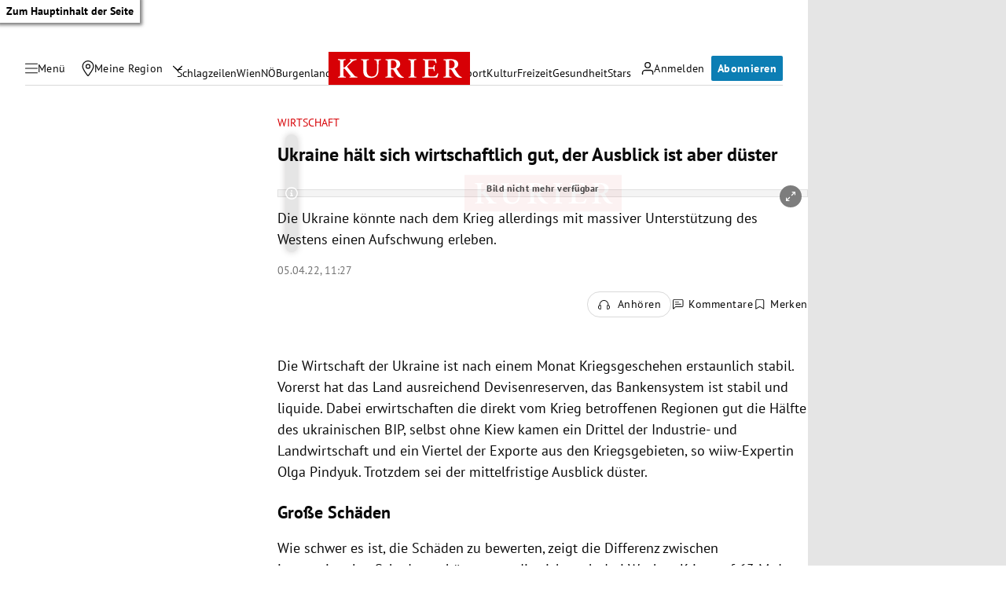

--- FILE ---
content_type: application/javascript; charset=utf-8
request_url: https://fundingchoicesmessages.google.com/f/AGSKWxU2QVDucQYkr_4vI6YApW9gZVFllQKlvyzh8kowLDlFdUnWzSbCwIx7_5m1lcDDPq0Ox3haoTcE6Phearg3jr12LF8031E4vJm9UY1HBS_HhkN_KnVIfOt0DQPknuMquIcph-TK1w==?fccs=W251bGwsbnVsbCxudWxsLG51bGwsbnVsbCxudWxsLFsxNzY4OTY1MTM5LDEwMDAwMDBdLG51bGwsbnVsbCxudWxsLFtudWxsLFs3LDZdLG51bGwsbnVsbCxudWxsLG51bGwsbnVsbCxudWxsLG51bGwsbnVsbCxudWxsLDFdLCJodHRwczovL2t1cmllci5hdC93aXJ0c2NoYWZ0L3dpaXctdWtyYWluZS1oYWVsdC1zaWNoLXdpcnRzY2hhZnRsaWNoLW5vY2gtZ3V0LWF1c2JsaWNrLWR1ZXN0ZXIvNDAxOTYzMTc0IixudWxsLFtbOCwiOW9FQlItNW1xcW8iXSxbOSwiZW4tVVMiXSxbMTYsIlsxLDEsMV0iXSxbMTksIjIiXSxbMTcsIlswXSJdLFsyNCwiIl0sWzI5LCJmYWxzZSJdXV0
body_size: 110
content:
if (typeof __googlefc.fcKernelManager.run === 'function') {"use strict";this.default_ContributorServingResponseClientJs=this.default_ContributorServingResponseClientJs||{};(function(_){var window=this;
try{
var qp=function(a){this.A=_.t(a)};_.u(qp,_.J);var rp=function(a){this.A=_.t(a)};_.u(rp,_.J);rp.prototype.getWhitelistStatus=function(){return _.F(this,2)};var sp=function(a){this.A=_.t(a)};_.u(sp,_.J);var tp=_.ed(sp),up=function(a,b,c){this.B=a;this.j=_.A(b,qp,1);this.l=_.A(b,_.Pk,3);this.F=_.A(b,rp,4);a=this.B.location.hostname;this.D=_.Fg(this.j,2)&&_.O(this.j,2)!==""?_.O(this.j,2):a;a=new _.Qg(_.Qk(this.l));this.C=new _.dh(_.q.document,this.D,a);this.console=null;this.o=new _.mp(this.B,c,a)};
up.prototype.run=function(){if(_.O(this.j,3)){var a=this.C,b=_.O(this.j,3),c=_.fh(a),d=new _.Wg;b=_.hg(d,1,b);c=_.C(c,1,b);_.jh(a,c)}else _.gh(this.C,"FCNEC");_.op(this.o,_.A(this.l,_.De,1),this.l.getDefaultConsentRevocationText(),this.l.getDefaultConsentRevocationCloseText(),this.l.getDefaultConsentRevocationAttestationText(),this.D);_.pp(this.o,_.F(this.F,1),this.F.getWhitelistStatus());var e;a=(e=this.B.googlefc)==null?void 0:e.__executeManualDeployment;a!==void 0&&typeof a==="function"&&_.To(this.o.G,
"manualDeploymentApi")};var vp=function(){};vp.prototype.run=function(a,b,c){var d;return _.v(function(e){d=tp(b);(new up(a,d,c)).run();return e.return({})})};_.Tk(7,new vp);
}catch(e){_._DumpException(e)}
}).call(this,this.default_ContributorServingResponseClientJs);
// Google Inc.

//# sourceURL=/_/mss/boq-content-ads-contributor/_/js/k=boq-content-ads-contributor.ContributorServingResponseClientJs.en_US.9oEBR-5mqqo.es5.O/d=1/exm=ad_blocking_detection_executable,kernel_loader,loader_js_executable/ed=1/rs=AJlcJMwtVrnwsvCgvFVyuqXAo8GMo9641A/m=cookie_refresh_executable
__googlefc.fcKernelManager.run('\x5b\x5b\x5b7,\x22\x5b\x5bnull,\\\x22kurier.at\\\x22,\\\x22AKsRol-SrSy_Qlt-MU6aBCuWOWiwzNZEFvfhs9Z_AbZR3AoSZpQkcssWeNQwj9tb8-sq8J0ZIef_i2I1T0NUawStXu11JNtYFCb6zrNTb4Zv1irtjGAh64mp6_fU2cnbAu0fMviVANK3QoRj6QsurOzPfJzRBh4Tow\\\\u003d\\\\u003d\\\x22\x5d,null,\x5b\x5bnull,null,null,\\\x22https:\/\/fundingchoicesmessages.google.com\/f\/AGSKWxV21yl6aHB5LVPnBSKVzM7ZDMa4QK5PuT2tplxS_VvzZv8XMRsVVgBMgRxDUCihv2fD4d5WqzaAgETvLEjbdr42SQg3W2QZsEXtp1JHH6fQJ_L7YWZAU5m9v-bezKS-NYhAef6hFg\\\\u003d\\\\u003d\\\x22\x5d,null,null,\x5bnull,null,null,\\\x22https:\/\/fundingchoicesmessages.google.com\/el\/AGSKWxWFY_DyhwjBvXbskbZS5w7UQAVLcpYdZBDTzD4bIuXsuGYGoSqRaLRA2UogicWxc5PXaLntn0o_y4V6xbua7rUFNXlZMNn3XG6vOl0_d162eilKEza2s6Iy4RiFcYona9YijYJYEg\\\\u003d\\\\u003d\\\x22\x5d,null,\x5bnull,\x5b7,6\x5d,null,null,null,null,null,null,null,null,null,1\x5d\x5d,\x5b3,1\x5d\x5d\x22\x5d\x5d,\x5bnull,null,null,\x22https:\/\/fundingchoicesmessages.google.com\/f\/AGSKWxXzQKWClUJ463-cTg9FCk36PlQxlb3RPIaHriVEhkd6h4L0hof9DsgcT57ZsyIFuCQ50i9FcNqG4mAcgIlh4oCs5YlVVVvLzBl4ZqPmW8WdvavQwY9SIvxieVD1bOCPRmlSjrubgA\\u003d\\u003d\x22\x5d\x5d');}

--- FILE ---
content_type: application/javascript; charset=utf-8
request_url: https://fundingchoicesmessages.google.com/f/AGSKWxXhJ79MCkY28dvzPrxwUD50HWdXM4BBzEq2dMZjbqxJjNxK60gpzH5JIrRzWyttFkWHCH1PsAg2m0MNS0TTzU7Nn70YXorNkWsnSRcWE2ww86o4OTXArHMefZTyRDOoyDgrO5GjTUgscMUrjbL1r3KmV6nkrQhQgJ7zicq1Kz11-D_dwcpH1exc68sR/_/ads?zone_id=.ashx?ad=.popupvideoad./ad_refresher./728_200.
body_size: -1290
content:
window['3c7f617d-a5d4-4136-856d-ddb3034b1438'] = true;